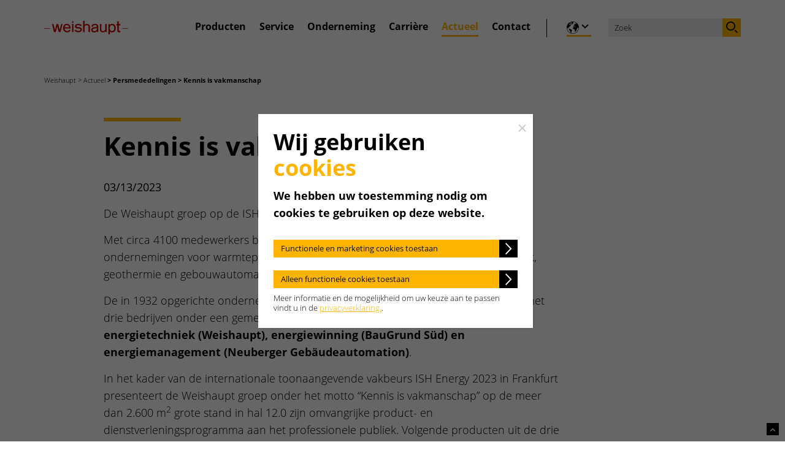

--- FILE ---
content_type: text/html; charset=utf-8
request_url: https://www.weishaupt.be/actueel/persmededelingen/persdetails?tx_news_pi1%5Baction%5D=detail&tx_news_pi1%5Bcontroller%5D=News&tx_news_pi1%5Bnews%5D=893&cHash=f65af2e98e74e5b42f93a32f466f454e
body_size: 5861
content:
<!DOCTYPE html>
<html lang="nl">
<head>

<meta charset="utf-8">
<!-- 
	This website is powered by TYPO3 - inspiring people to share!
	TYPO3 is a free open source Content Management Framework initially created by Kasper Skaarhoj and licensed under GNU/GPL.
	TYPO3 is copyright 1998-2026 of Kasper Skaarhoj. Extensions are copyright of their respective owners.
	Information and contribution at https://typo3.org/
-->


<link rel="icon" href="/typo3conf/ext/weishaupt_tpl/Resources/Public/Favicons/favicon.ico" type="image/vnd.microsoft.icon">

<meta name="generator" content="TYPO3 CMS">
<meta name="description" content="De Weishaupt groep op de ISH Energy 2023 Frankfurt">
<meta name="robots" content="index, follow">
<meta name="viewport" content="width=device-width, initial-scale=1, shrink-to-fit=no">
<meta property="og:title" content="Kennis is vakmanschap">
<meta property="og:type" content="article">
<meta property="og:url" content="https://www.weishaupt.be/actueel/persmededelingen/persdetails?tx_news_pi1%5Baction%5D=detail&amp;tx_news_pi1%5Bcontroller%5D=News&amp;tx_news_pi1%5Bnews%5D=893&amp;cHash=f65af2e98e74e5b42f93a32f466f454e">
<meta property="og:description" content="De Weishaupt groep op de ISH Energy 2023 Frankfurt">
<meta property="og:site_name" content="Weishaupt">
<meta property="og:locale" content="nl_BE.utf8">
<meta name="twitter:card" content="summary">
<meta name="lastupdated" content="0">
<meta name="country" content="be">


<link rel="stylesheet" href="/typo3temp/assets/compressed/merged-240785e1d81852b06f82be726bb09c66-c8fd88ddb357039fb52c9a773a2900ea.css?1765806354" media="all">



<script src="/typo3temp/assets/compressed/merged-3418191c280a3edd0a34db8a001f2227-1b0872aa124c447ea2c9bf7f58c04770.js?1739195149"></script>


<title>Persdetails &#124; Weishaupt</title><meta property="og:url" content="https://www.weishaupt.be/actueel/persmededelingen/persdetails" />
<link rel="apple-touch-icon" sizes="180x180" href="/typo3conf/ext/weishaupt_tpl/Resources/Public/Favicons/apple-touch-icon.png">
<link rel="icon" type="image/png" sizes="32x32" href="/typo3conf/ext/weishaupt_tpl/Resources/Public/Favicons/favicon-32x32.png">
<link rel="icon" type="image/png" sizes="16x16" href="/typo3conf/ext/weishaupt_tpl/Resources/Public/Favicons/favicon-16x16.png">
<link rel="manifest" href="/typo3conf/ext/weishaupt_tpl/Resources/Public/Favicons/site.webmanifest">
<link rel="mask-icon" href="/typo3conf/ext/weishaupt_tpl/Resources/Public/Favicons/safari-pinned-tab.svg" color="#ffb400">
<link rel="shortcut icon" href="/typo3conf/ext/weishaupt_tpl/Resources/Public/Favicons/favicon.ico">
<meta name="msapplication-TileColor" content="#ffb400">
<meta name="msapplication-config" content="/typo3conf/ext/weishaupt_tpl/Resources/Public/Favicons/browserconfig.xml">
<meta name="theme-color" content="#ffb400">

<link rel="canonical" href="https://www.weishaupt.be/actueel/persmededelingen/persdetails"/>

<link rel="alternate" hreflang="de" href="https://www.weishaupt.de/aktuelles/pressedetail"/>
<link rel="alternate" hreflang="de-be" href="https://www.weishaupt.be/de/aktuelles/pressemitteilungen/pressedetail"/>
<link rel="alternate" hreflang="de-lu" href="https://www.weishaupt.lu/aktuelles/pressemitteilungen/pressedetail"/>
<link rel="alternate" hreflang="fr-be" href="https://www.weishaupt.be/fr/actualites/communiques-de-presse/pressedetail"/>
<link rel="alternate" hreflang="fr-lu" href="https://www.weishaupt.lu/fr/actualites/communiques-de-presse/pressedetail"/>
<link rel="alternate" hreflang="it" href="https://www.weishaupt.it/novita/comunicati-stampa/dettaglio-stampa"/>
<link rel="alternate" hreflang="nl-be" href="https://www.weishaupt.be/actueel/persmededelingen/persdetails"/>
<link rel="alternate" hreflang="sl-si" href="https://www.weishaupt.si/aktualno/sporocila-za-javnost/podrobnosti-tiska"/>
<link rel="alternate" hreflang="hu" href="https://www.weishaupt.hu/aktualis/sajtokoezlemenyek/sajtoreszlet"/>
<link rel="alternate" hreflang="hr-hr" href="https://www.weishaupt.hr/aktualno/informacija-za-tisak/tiskovni-detalji"/>
<link rel="alternate" hreflang="sr-rs" href="https://www.weishaupt.rs/aktuelno/informacije-za-stampu/detalji-za-stampu"/>
<link rel="alternate" hreflang="bs-ba" href="https://www.weishaupt.ba/aktualno/informacije-za-medije/tiskovni-detalji"/>
<link rel="alternate" hreflang="bg-bg" href="https://www.weishaupt.bg/aktualno/sobshchenija-v-presata/podrobnosti-ot-presata"/>
<link rel="alternate" hreflang="es-br" href="https://www.weishaupt.com.br/es/noticias/comunicados-de-prensa/detalle-de-prensa"/>
<link rel="alternate" hreflang="pt-br" href="https://www.weishaupt.com.br/noticias/comunicados-a-imprensa/detalhe-da-imprensa"/>
<link rel="alternate" hreflang="x-default" href="https://www.weishaupt.de/aktuelles/pressedetail"/>
</head>
<body id="page_59" class="be- lang-  rpid6level3 no-subs">

Please select a page template in page properties.


	
			
					


        <div id="wrapper" class="">
            <header id="header" xmlns:f="http://www.w3.org/1999/html" data-pid="59">
    <div class="container">
        <div class="row">
            <div class="col-12 header-holder">
                <div class="header-frame">
                    <div class="logo">
                        <a href="/">
                            <img src="/typo3conf/ext/weishaupt_tpl/Resources/Public/theme/public/images/logo.svg"
                                 width="137" height="30"
                                 alt="Weishaupt">
                        </a>
                    </div>
                </div>
                <nav class="navbar navbar-expand-lg navbar-light">
                    <button class="navbar-toggler collapsed" type="button" data-toggle="collapse" data-target="#navbar"
                            aria-expanded="false" aria-label="Toggle navigation">
                        <span class="navbar-toggler-icon"><span></span></span>
                        <span class="text">Menu</span>
                    </button>

                    <div class="mobile-language-select"
     xmlns:v="http://typo3.org/ns/FluidTYPO3/Vhs/ViewHelpers"
     xmlns:f="http://typo3.org/ns/fluid/ViewHelpers">

    <img src="/typo3conf/ext/weishaupt_tpl/Resources/Public/Icons/world.svg" width="20" height="20" alt="">
    
        <ul class="language-select"><li class=""><a href="https://www.weishaupt.be" class="menu__link">NL</a></li><li class=""><a href="https://www.weishaupt.be/de" class="menu__link">DE</a></li><li class=""><a href="https://www.weishaupt.be/fr" class="menu__link">FR</a></li></ul>
    
</div>

                    <div class="collapse navbar-collapse" id="navbar">
                        <div class="navbar-holder container">
                            
	<div itemscope itemtype="https://schema.org/WebSite">
		<meta itemprop="url" content="https://www.weishaupt.be/"/>
		<form action="/zoeken"
			  method="get"
			  name="form_kesearch_pi1"
			  class="form-search"
			  id="form_kesearch_pi1"
			  itemprop="potentialAction"
			  itemscope=""
			  itemtype="http://schema.org/SearchAction"
			  role="search">
			<meta itemprop="target" content="https://www.weishaupt.be/zoeken?q={q}"/>
			<div class="input-group">
				<input type="text" id="ke_search_sword" class="form-control" name="q" value="" itemprop="query-input" placeholder="Zoek" />
				<button role="button" aria-label="Zoek" class="btn-search btn btn-primary" type="submit"  value=""><span class="sr-only"></span></button>
			</div>
		</form>
	</div>


                            
                            
		
		

		
			<ul class="navbar-nav" style="margin-left: .9375rem;"><li class="nav-item dropdown language d-none d-lg-block"><a class="nav-link dropdown-toggle" role="button" href="#" data-toggle="dropdown" aria-haspopup="true" aria-expanded="false"><img src="/_assets/c9528771e9498019defdaa17b2c3faa7/Icons/world.svg" width="20" height="20" alt="" /><i class="icon-cheveron-down"></i></a><div class="dropdown-menu"><ul class="language-select"><li class=""><a href="https://www.weishaupt.be" class="menu__link">NL</a></li><li class=""><a href="https://www.weishaupt.be/de" class="menu__link">DE</a></li><li class=""><a href="https://www.weishaupt.be/fr" class="menu__link">FR</a></li></ul></div></li></ul>
		

	
                            <ul class="navbar-nav"><li id="mainMenu_3" class="nav-item hassub dropdown first"><a href="#" class="nav-link dropdown-toggle" role="button" data-toggle="dropdown" aria-haspopup="true" aria-expanded="false">Producten</a><div class="dropdown-menu"><ul><li class=""><a href="/producten/productgamma" target="_self" id="node_64">Productgamma</a></li><li class=""><a href="/producten/gas-stookolieketels" target="_self" id="node_9">Gas- & stookolieketels</a></li><li class=""><a href="/producten/warmtepompen-zonnesystemen" target="_self" id="node_10">Warmtepompen & zonnesystemen</a></li><li class=""><a href="/producten/brander" target="_self" id="node_12">Branders</a></li><li class=""><a href="/producten/boiler-sanitair-water-systemen" target="_self" id="node_11">Boiler- & sanitair-water-systemen</a></li><li class=""><a href="/producten/renovatie" target="_self" id="node_65">Renovatie</a></li><li class=""><a href="/producten/nieuwbouw" target="_self" id="node_66">Nieuwbouw</a></li></ul></div></li><li id="mainMenu_4" class="nav-item hassub dropdown"><a href="#" class="nav-link dropdown-toggle" role="button" data-toggle="dropdown" aria-haspopup="true" aria-expanded="false">Service</a><div class="dropdown-menu"><ul><li class=""><a href="/service/serviceprestaties" target="_self" id="node_67">Serviceprestaties</a></li><li class=""><a href="/service/vakbegrippen" target="_self" id="node_56">Vakbegrippen</a></li><li class=""><a href="/service/informatiemateriaal" target="_self" id="node_16">Informatiemateriaal</a></li><li class=""><a href="/service/faq" target="_self" id="node_130">FAQ</a></li><li class=""><a href="/service/erp-label" target="_self" id="node_106">ErP-label</a></li></ul></div></li><li id="mainMenu_5" class="nav-item hassub dropdown"><a href="#" class="nav-link dropdown-toggle" role="button" data-toggle="dropdown" aria-haspopup="true" aria-expanded="false">Onderneming</a><div class="dropdown-menu"><ul><li class=""><a href="/onderneming/de-onderneming" target="_self" id="node_68">De onderneming</a></li><li class=""><a href="/onderneming/de-onderneming#c13656" target="_self" id="node_132">Wereldwijd</a></li><li class=""><a href="/onderneming/historiek" target="_self" id="node_27">Historiek</a></li></ul></div></li><li id="mainMenu_1844" class="nav-item hassub dropdown"><a href="#" class="nav-link dropdown-toggle" role="button" data-toggle="dropdown" aria-haspopup="true" aria-expanded="false">Carrière</a><div class="dropdown-menu"><ul><li class=""><a href="/carriere/welkom-bij-weishaupt" target="_self" id="node_5179">Welkom bij Weishaupt</a></li><li class=""><a href="/carriere/vacatures" target="_self" id="node_1843">Vacatures</a></li><li class=""><a href="/carriere/spontane-sollicitatie" target="_self" id="node_5178">Spontane sollicitatie</a></li><li class=""><a href="/carriere/contactpersoon-sollicitatie" target="_self" id="node_5180">Contactpersoon sollicitatie</a></li></ul></div></li><li id="mainMenu_6" class="nav-item hassub dropdown active"><a href="#" class="nav-link active dropdown-toggle" role="button" data-toggle="dropdown" aria-haspopup="true" aria-expanded="false">Actueel</a><div class="dropdown-menu"><ul><li class=""><a href="/actueel/actueel" target="_self" id="node_69">Actueel</a></li><li class=""><a href="/actueel/actueel#c13734" target="_self" id="node_177">Beurskalender</a></li><li class=""><a href="/actueel/persmededelingen" target="_self" class="active" id="node_29" title="Of het nu gaat om technisch gedetailleerde onderwerpen voor de vakpers of om informatie over de verwarmingssector in de algemene pers – hier vindt u alles wat door, met en over Weishaupt in de kranten en tijdschriften wordt geschreven.">Persmededelingen</a></li><li class=""><a href="/actueel/afbeeldingendatabase" target="_self" id="node_30">Afbeeldingendatabase</a></li><li class=""><a href="/actueel/referenties" target="_self" id="node_6429">Referenties</a></li></ul></div></li><li id="mainMenu_7" class="nav-item hassub dropdown"><a href="#" class="nav-link dropdown-toggle" role="button" data-toggle="dropdown" aria-haspopup="true" aria-expanded="false">Contact</a><div class="dropdown-menu"><ul><li class=""><a href="/contact/contact" target="_self" id="node_70">Contact</a></li><li class=""><a href="/contact/contact#c13795" target="_self" id="node_128">Contactformulier</a></li><li class=""><a href="/contact/partnerzoeker" target="_self" id="node_32">Installateurs</a></li><li class=""><a href="/contact/weishaupt-agentschappen" target="_self" id="node_124">Weishaupt agentschappen</a></li><li class=""><a href="/contact/contact#c13796" target="_self" id="node_131">Wereldwijd</a></li></ul></div></li></ul>
                        </div>
                    </div>
                </nav>
            </div>
        </div>
    </div>
</header>

            

    <div class="row">
        <div class="col-12">
            <nav aria-label="breadcrumb" class="container d-none d-lg-block">
                <ol class="breadcrumb"><li class="breadcrumb-item"><a href="/" target="_top">Weishaupt</a></li><li class="breadcrumb-item first"><a href="/actueel/actueel" target="_self">Actueel</a></li><li class="breadcrumb-item last active"><a href="/actueel/persmededelingen" target="_self">Persmededelingen</a></li><li class="breadcrumb-item active">Kennis is vakmanschap</li></ol>
            </nav>
        </div>
    </div>


            <main id="main" class="pt-0">
                <!--TYPO3SEARCH_begin-->
<div id="c92" class="frame frame-default frame-type-news_newsdetail frame-layout-0 pt-5"><div class="container"><a id="c13750"></a><div class="row"><div class="col-12 col-md-8 col-lg-8 col-xxxl-8 offset-lg-1"><div class="header"><h2 itemprop="headline">Kennis is vakmanschap</h2></div><div class="footer"><p><!-- date --><span class="news-list-date"><time itemprop="datePublished" datetime="2023-03-13">
											03/13/2023
										</time></span></p></div><!-- teaser --><div class="teaser-text" itemprop="description"><p>De Weishaupt groep op de ISH Energy 2023 Frankfurt</p></div><!-- main text --><div class="news-text-wrap" itemprop="articleBody"><p>Met circa 4100 medewerkers behoort de <strong>Weishaupt groep </strong>tot de toonaangevende ondernemingen voor warmtepompen, zonne-energie, branders, condensatietechniek, geothermie en gebouwautomatisering.</p><p>De in 1932 opgerichte onderneming is vandaag een holding: de Weishaupt groep is met drie bedrijven onder een gemeenschappelijk dak verenigd en is actief in de velden <strong>energietechniek (Weishaupt), energiewinning (BauGrund Süd) en energiemanagement (Neuberger Gebäudeautomation)</strong>.</p><p>In het kader van de internationale toonaangevende vakbeurs ISH Energy 2023 in Frankfurt presenteert de Weishaupt groep onder het motto “Kennis is vakmanschap” op de meer dan 2.600 m<sup>2</sup> grote stand in hal 12.0 zijn omvangrijke product- en dienstverleningsprogramma aan het professionele publiek. Volgende producten uit de drie Weishaupt bedrijfsgebieden worden in detail tentoongesteld:<br> &nbsp;</p><p><strong>Energietechniek:</strong></p><p></p><ul><li><span><span><span><span><span><span><span><span>Hoogefficiënte en compacte monoblok-warmtepompen voor de energiebronnen lucht, aarde, water (tot 180 kW)</span></span></span></span></span></span></span></span></li><li><span><span><span><span><span><span><span><span>Biblock</span></span><sup><span><span>®</span></span></sup><span><span>- en Split-warmtepompen (tot 20 kW, in cascade tot 100 kW)</span></span></span></span></span></span></span></span></li><li><span><span><span><span><span><span><span><span>Hybride systemen warmtepomp/condensatieketel</span></span></span></span></span></span></span></span></li><li><span><span><span><span><span><span><span><span>Zonnesystemen, zonnecomponenten, boilers, multifunctionele boilers en energieopslagvaten evenals sanitair-water-stations-, laad-, circulatie- en woningstations</span></span></span></span></span></span></span></span></li><li><span><span><span><span><span><span><span><span>Wandhangende gascondensatieketels van 2 tot 800 kW (in cascade) met bijbehorende componenten</span></span></span></span></span></span></span></span></li><li><span><span><span><span><span><span><span><span>Vloerstaande gascondensatieketels van 2 tot 2.480 kW (in cascade) met bijbehorende componenten</span></span></span></span></span></span></span></span></li><li><span><span><span><span><span><span><span><span>Vloerstaande stookoliecondensatieketels (tot 45 kW) met bijbehorende componenten</span></span></span></span></span></span></span></span></li><li><span><span><span><span><span><span><span><span>Regel- en afstandbedieningssystemen</span></span></span></span></span></span></span></span></li><li><span><span><span><span><span><span><span><span>Gas-, stookolie- en combibranders (tot 32.000 kW) met digitaal verbrandingsmanagement, ook inzetbaar voor simultane werking en biogene brandstoffen</span></span></span></span></span></span></span></span></li><li><span><span><span><span><span><span><span><span>Een breed aanbod aan diensten voor verwarmingsspecialisten en ingenieursbureaus: consulting, planning/projectplanning, bestelling, levering, installatie/inbedrijfstelling en klantendienst</span></span></span></span></span></span></span></span></li></ul><p><strong>Energiewinning:</strong></p><p></p><ul><li><span><span><span><span><span><span><span><span>Aardsonden</span></span></span></span></span></span></span></span></li><li><span><span><span><span><span><span><span><span>Geothermische bronnen</span></span></span></span></span></span></span></span></li><li><span><span><span><span><span><span><span><span>Geothermische netwerken</span></span></span></span></span></span></span></span></li><li><span><span><span><span><span><span><span><span>Terreinonderzoek</span></span></span></span></span></span></span></span></li></ul><p><strong>Energiemanagement:</strong></p><p></p><ul><li><span><span><span><span><span><span><span><span>Gebouwbeheersysteem en gebouwautomatisatie</span></span></span></span></span></span></span></span></li></ul></div></div></div><!-- related things --><div class="news-related-wrap"></div></div></div>

<!--TYPO3SEARCH_end-->
            </main>
            
    
    <footer id="footer">
        <div class="footer-content">
            <div class="container">
                <div class="row justify-content-center">
                    <div class="col-12 col-xl-12">
                        <div class="fnav-holder" id="nav-accordion">
                            <nav class="nav-footer"><h3><a href="#">Producten</a></h3><ul><li><a href="/producten/productgamma" target="_self" class="nosub">Productgamma</a></li><li><a href="/producten/gas-stookolieketels" target="_self" class="nosub">Gas- & stookolieketels</a></li><li><a href="/producten/warmtepompen-zonnesystemen" target="_self" class="nosub">Warmtepompen & zonnesystemen</a></li><li><a href="/producten/brander" target="_self" class="nosub">Branders</a></li><li><a href="/producten/boiler-sanitair-water-systemen" target="_self" class="nosub">Boiler- & sanitair-water-systemen</a></li><li><a href="/producten/renovatie" target="_self" class="nosub">Renovatie</a></li><li><a href="/producten/nieuwbouw" target="_self" class="nosub">Nieuwbouw</a></li></ul></nav>
                            <nav class="nav-footer"><h3><a href="#">Service</a></h3><ul><li><a href="/service/serviceprestaties" target="_self" class="nosub">Serviceprestaties</a></li><li><a href="/service/vakbegrippen" target="_self" class="nosub">Vakbegrippen</a></li><li><a href="/service/informatiemateriaal" target="_self" class="nosub">Informatiemateriaal</a></li><li><a href="/service/faq" target="_self" class="nosub">FAQ</a></li><li><a href="/service/erp-label" target="_self" class="nosub">ErP-label</a></li></ul></nav>
                            <nav class="nav-footer"><h3><a href="#">Onderneming</a></h3><ul><li><a href="/onderneming/de-onderneming" target="_self" class="nosub">De onderneming</a></li><li><a href="/onderneming/de-onderneming#c13656" target="_self" class="nosub">Wereldwijd</a></li><li><a href="/onderneming/historiek" target="_self" class="nosub">Historiek</a></li></ul></nav>
                            <nav class="nav-footer"><h3><a href="#">Carrière</a></h3><ul><li><a href="/carriere/welkom-bij-weishaupt" target="_self" class="nosub">Welkom bij Weishaupt</a></li><li><a href="/carriere/vacatures" target="_self" class="nosub">Vacatures</a></li><li><a href="/carriere/spontane-sollicitatie" target="_self" class="nosub">Spontane sollicitatie</a></li><li><a href="/carriere/contactpersoon-sollicitatie" target="_self" class="nosub">Contactpersoon sollicitatie</a></li></ul></nav>
                            <nav class="nav-footer"><h3><a href="/actueel/actueel" target="_self" class="nosub">Actueel</a></h3><ul><li><a href="/actueel/actueel" target="_self" class="nosub">Actueel</a></li><li><a href="/actueel/actueel#c13734" target="_self" class="nosub">Beurskalender</a></li><li class="item-act"><a href="/actueel/persmededelingen" target="_self" class="nosub">Persmededelingen</a></li><li><a href="/actueel/afbeeldingendatabase" target="_self" class="nosub">Afbeeldingendatabase</a></li><li><a href="/actueel/referenties" target="_self" class="nosub">Referenties</a></li></ul></nav>
                            <nav class="nav-footer"><h3><a href="#">Contact</a></h3><ul><li><a href="/contact/contact" target="_self" class="nosub">Contact</a></li><li><a href="/contact/contact#c13795" target="_self" class="nosub">Contactformulier</a></li><li><a href="/contact/partnerzoeker" target="_self" class="nosub">Installateurs</a></li><li><a href="/contact/weishaupt-agentschappen" target="_self" class="nosub">Weishaupt agentschappen</a></li><li><a href="/contact/contact#c13796" target="_self" class="nosub">Wereldwijd</a></li><li><a href="https://www.weishaupt.biz" target="_blank" class="nosub" rel="noreferrer">Partnerportaal</a></li></ul></nav>
                        </div>
                    </div>
                </div>
            </div>
        </div>
        <nav class="nav-info">
            <div class="container">
                <div class="row justify-content-center">
                    <div class="col-12 col-xl-10">
                        <ul>
                            
                                <li>
                                    <a href="/impressum">
                                        Impressum
                                    </a>
                                </li>
                            
                            
                                <li>
                                    <a href="/privacy">
                                        Privacy
                                    </a>
                                </li>
                            
                                
                            
                                
                                    <li>
                                        <a href="https://compliance.weishaupt.de/?lang=nl" rel="noreferrer">
                                            Digitaal klokkenluidersysteem
                                        </a>
                                    </li>
                                
                            

                            
                                
                            

                        </ul>
                    </div>
                </div>
            </div>
        </nav>
    </footer>



        </div>
        <section class="widget widget-cookies" style="display: none;"
		 xmlns:v="http://typo3.org/ns/FluidTYPO3/Vhs/ViewHelpers"
		 xmlns:f="http://typo3.org/ns/ViewHelpers">

	<div class="widget-cookies-inner">

		<a href="#" class="cookie-close"><span class="sr-only">Close</span></a>
		<h3>Wij gebruiken <span class="text-primary">cookies</span></h3>

        


                

                        <p><strong>We hebben uw toestemming nodig om cookies te gebruiken op deze website.</strong></p>
                        <div class="btn-block btn-block-ck">
                            <a href="#" style="width: 100%;" class="btn btn-primary icon-arrow-right agree-btn-trck">Functionele en marketing cookies toestaan</a>
                        </div>

                        <div class="btn-block btn-block-ck">
                            <a href="#" style="width: 100%;" class="btn btn-primary icon-arrow-right agree-btn">Alleen functionele cookies toestaan</a>
                        </div>

                        <span class="note">Meer informatie en de mogelijkheid om uw keuze aan te passen vindt u in de  <a href="/privacy">
											privacyverklaring.</a>. </span>

                    

            

	</div>
</section>
        <a href="#wrapper" class="btn-up"><span class="sr-only">Up</span></a>
<script src="/typo3temp/assets/compressed/merged-020d32211748d7f4276e13720932c625-e59ae5d35b1e627bd4aa970baa477994.js?1739195149"></script>
<script src="/typo3temp/assets/compressed/merged-f3d2023fc8112b20dcaffa61d8e4c2ae-43554d60f0b3f88b8bb9a493cc86edc3.js?1765806359"></script>


</body>
</html>

--- FILE ---
content_type: image/svg+xml
request_url: https://www.weishaupt.be/typo3conf/ext/weishaupt_tpl/Resources/Public/Icons/world.svg
body_size: 8256
content:
<?xml version="1.0" encoding="UTF-8" standalone="no"?>
<svg
   version="1.1"
   id="svg885"
   width="682.66669"
   height="682.66669"
   viewBox="0 0 682.66669 682.66669"
   xmlns="http://www.w3.org/2000/svg"
   xmlns:svg="http://www.w3.org/2000/svg"
   xmlns:rdf="http://www.w3.org/1999/02/22-rdf-syntax-ns#"
   xmlns:cc="http://creativecommons.org/ns#"
   xmlns:dc="http://purl.org/dc/elements/1.1/">
  <metadata
     id="metadata891">
    <rdf:RDF>
      <cc:Work
         rdf:about="">
        <dc:format>image/svg+xml</dc:format>
        <dc:type
           rdf:resource="http://purl.org/dc/dcmitype/StillImage" />
      </cc:Work>
    </rdf:RDF>
  </metadata>
  <defs
     id="defs889" />
  <g
     id="g893">
    <g
       id="g897"
       transform="translate(-3.4871989,2.2167713)">
      <path
         style="fill:#000000;stroke-width:1.33333"
         d="M 329.3186,681.50129 C 242.69957,677.62112 162.56413,642.43993 101.98526,581.69709 46.704969,526.26717 12.862714,455.88987 3.897685,377.71724 c -1.9655308,-17.13889 -1.9655308,-56.19444 0,-73.33334 7.517693,-65.55225 33.019263,-126.64451 74.302044,-178 C 120.30498,74.005252 183.46484,32.191512 248.25819,13.80005 281.22701,4.4419157 307.84198,0.76722155 342.65194,0.76722155 c 56.09227,0 104.91091,11.70447145 154.97988,37.15706845 92.81854,47.184359 160.14389,136.83157 179.58462,239.12628 4.2244,22.22831 5.71884,38.95268 5.71884,64 0,25.07435 -1.49829,41.81752 -5.72715,64.00001 -21.87552,114.74799 -102.94635,211.72935 -212.24298,253.8967 -41.85177,16.14669 -92.11536,24.50404 -135.64655,22.55401 z m 47.33334,-21.80393 C 521.1547,643.6654 637.92089,531.98797 659.27345,389.39268 c 3.67658,-24.55265 2.65438,-28.32093 -11.02094,-40.62797 -11.94124,-10.74646 -22.13746,-14.33607 -48.17806,-16.96123 -7.34069,-0.74001 -13.23054,-2.32628 -19.45792,-5.24041 -10.45316,-4.89163 -9.96459,-4.79599 -9.96459,-1.9506 0,5.05626 11.24924,13.23214 26.48247,19.24729 8.63827,3.411 14.83747,6.60865 14.8424,7.65597 0.0169,3.5819 -4.30928,10.76731 -9.69054,16.09531 -5.78784,5.73056 -23.23389,15.40873 -37.28854,20.68577 -8.92947,3.35271 -10.75171,5.95526 -7.04081,10.05576 2.13174,2.35555 2.5475,2.33064 12.45021,-0.74586 13.07834,-4.06308 13.57815,-4.03722 13.57815,0.70298 0,2.70943 -3.08619,8.38981 -9.96067,18.33334 -19.52676,28.24437 -25.02392,36.77973 -28.30841,43.954 -3.01775,6.59163 -3.2405,8.26469 -2.38582,17.91985 l 0.9427,10.64943 -9.53007,14.4132 c -5.24152,7.92726 -9.84173,16.15122 -10.22267,18.27547 -0.88146,4.91535 -10.67165,21.59584 -18.46669,31.46351 -4.76291,6.0293 -8.03923,8.57982 -15.84309,12.33333 -10.16153,4.88749 -16.90777,5.96227 -19.24139,3.06543 -0.73846,-0.91667 -1.7639,-3.76667 -2.27876,-6.33334 -0.51487,-2.56666 -4.75179,-15.76666 -9.41538,-29.33333 l -8.47924,-24.66667 1.90184,-10.66667 c 3.00884,-16.87536 2.65527,-19.51954 -4.88206,-36.51017 -6.71016,-15.12601 -6.81123,-15.54665 -5.47404,-22.78351 1.52026,-8.22761 -0.23136,-12.02402 -5.56291,-12.05685 -1.53633,-0.009 -6.54593,-1.19363 -11.13243,-2.63148 -6.34741,-1.98991 -9.18192,-2.29383 -11.86808,-1.27256 -1.94096,0.73795 -9.7977,1.97264 -17.45945,2.74375 l -13.93044,1.40201 -12.20147,-11.77893 c -17.3886,-16.78641 -17.63567,-17.27525 -18.73536,-37.06791 l -0.919,-16.54022 4.61384,-9.16185 c 4.228,-8.39568 13.63188,-19.00895 16.84288,-19.00895 0.73123,0 1.32949,-1.71798 1.32949,-3.81776 0,-2.48826 2.32159,-6.96274 6.66667,-12.8489 3.66667,-4.96714 6.66667,-9.79872 6.66667,-10.73687 0,-0.93815 -2.40152,-3.60776 -5.33672,-5.93248 -6.89786,-5.4632 -7.68154,-8.91826 -4.05151,-17.86207 4.03709,-9.94677 7.01027,-12.80192 13.33112,-12.80192 10.63886,0 11.31059,-1.60559 5.49318,-13.12981 l -3.89726,-7.72043 9.94375,-4.92031 c 10.28887,-5.09106 12.59064,-7.59478 9.92975,-10.80097 -1.23267,-1.48527 -0.99262,-2.04865 1.16462,-2.73333 1.49454,-0.47435 6.08348,-3.6045 10.19767,-6.95588 7.38915,-6.01918 7.68563,-6.123 24.32392,-8.51896 18.24132,-2.62682 20.23481,-3.71294 20.23481,-11.02467 0,-5.25299 6.03602,-15.3552 10.0972,-16.89927 6.29831,-2.39461 3.74675,-6.39648 -5.82408,-9.13449 -7.84385,-2.24396 -8.87162,-5.41083 -5.53857,-17.06591 3.1094,-10.87299 3.19287,-12.42931 0.66664,-12.42931 -3.2744,0 -8.34701,8.19007 -11.46151,18.50535 l -2.97057,9.83868 2.82287,5.81032 2.82286,5.81032 -4.30741,8.351 c -2.36909,4.59305 -4.35117,8.49475 -4.40465,8.67044 -0.0535,0.17569 -1.86128,0.67227 -4.01738,1.10348 -3.60156,0.72031 -4.15813,0.29417 -6.84856,-5.24352 -3.02705,-6.2306 -7.5194,-9.968 -9.03461,-7.51633 -1.44544,2.33876 -5.85308,1.44029 -7.43503,-1.51559 -2.70764,-5.05927 -3.91944,-11.02411 -3.11298,-15.32292 0.61408,-3.27329 1.95357,-4.72105 6.0966,-6.58929 2.92028,-1.31687 6.39073,-3.76874 7.7121,-5.4486 2.15823,-2.74374 7.92816,-19.37035 9.9753,-28.74475 1.24557,-5.70385 14.53896,-17.8347 21.45116,-19.57522 9.56086,-2.40745 13.1526,-1.90386 16.24405,2.27756 1.65092,2.23298 5.11567,4.44561 8.58408,5.48188 7.41786,2.21628 14.83672,5.98755 17.06828,8.67641 2.56038,3.08506 7.92754,2.51228 14.99587,-1.60036 13.58983,-7.90711 27.75168,-16.98445 27.75168,-17.78803 0,-1.07589 -5.5682,-2.19075 -16.57279,-3.3182 l -8.65069,-0.88629 -0.80281,-5.48817 c -0.44155,-3.01849 -1.21627,-10.588169 -1.7216,-16.821503 l -0.91878,-11.333333 -7.33333,-4.998718 C 488.71829,53.283207 440.9641,34.144426 406.65194,27.302298 381.45355,22.277533 380.49736,22.204782 377.02208,25.04797 l -3.03681,2.484472 7.76908,3.454207 7.76908,3.454207 -6.83561,8.304853 c -8.85328,10.756194 -10.28776,14.175239 -14.36819,34.246325 -3.25799,16.025594 -3.66243,17.031945 -9.66901,24.058526 l -6.26882,7.33334 2.46139,4 c 3.69059,5.9976 3.05947,8.91338 -3.38519,15.63939 -7.5493,7.8789 -11.12788,10.15928 -19.34412,12.32668 -9.21721,2.43146 -28.48706,13.15708 -32.75854,18.23344 -1.93459,2.29912 -6.23679,8.89478 -9.56045,14.65702 -3.32365,5.76224 -6.54142,10.4768 -7.1506,10.4768 -8.7946,0 -14.38702,-20.25832 -10.72744,-38.85966 1.2745,-6.47812 2.8014,-9.65456 6.85411,-14.25868 5.84256,-6.63749 6.03452,-7.20775 3.21431,-9.54832 -2.90922,-2.41444 -2.4897,-5.77065 2,-16.00001 6.00519,-13.682253 5.54568,-17.294902 -3.32856,-26.169132 -9.6631,-9.663096 -10.1109,-11.920287 -4.61762,-23.275466 4.36794,-9.028966 4.5027,-9.155367 11.40876,-10.700878 8.72378,-1.952292 8.76663,-1.983667 12.12053,-8.873434 3.26641,-6.71003 2.00162,-8.166105 -3.94076,-4.536785 -2.36996,1.447457 -6.92013,3.402909 -10.11147,4.345449 -7.36388,2.174871 -16.52228,10.393327 -24.18696,21.704604 -5.56592,8.214024 -6.33683,8.838979 -10.90323,8.838979 -3.7308,0 -5.58475,-0.852947 -7.70061,-3.542838 -3.09071,-3.9292 -2.67823,-7.395688 1.41317,-11.876431 1.38237,-1.51393 2.51341,-4.063931 2.51341,-5.666667 0,-2.546449 -0.72602,-2.914065 -5.75512,-2.914065 -6.93156,0 -21.14762,2.468048 -22.6733,3.936309 -0.60231,0.579632 0.45958,2.276793 2.35976,3.771466 l 3.45485,2.717589 -2.78889,7.453985 c -1.5339,4.099692 -3.2719,7.453985 -3.86223,7.453985 -0.59035,0 -2.3492,-2.965807 -3.90859,-6.590683 -1.55937,-3.624875 -3.37285,-6.922948 -4.02994,-7.329052 -1.93706,-1.197171 -21.7541,6.375162 -23.33118,8.915127 -1.05516,1.699401 -1.01381,3.020619 0.153,4.88898 1.37361,2.1995 0.56232,4.219802 -5.75771,14.337942 -10.27766,16.454187 -13.71736,20.413846 -21.26758,24.482466 -3.62619,1.95406 -6.77655,4.4903 -7.00082,5.6361 -0.56326,2.87784 4.90132,7.65912 8.75371,7.65912 4.92365,0 22.46367,-16.53202 24.79297,-23.368172 2.6087,-7.656062 15.30833,-23.327013 18.79791,-23.196025 1.50142,0.05636 5.12983,0.833607 8.06316,1.727221 l 5.33334,1.624752 -4,2.491187 c -2.2,1.370154 -5.2,3.213211 -6.66667,4.095684 -1.46667,0.882474 -5.14355,6.33419 -8.17084,12.114926 -4.28695,8.186097 -5.67644,12.500737 -6.28316,19.510427 -0.98039,11.3267 0.62013,11.68668 8.89225,2 l 5.97778,-7 -0.70482,-8.7623 -0.70481,-8.762296 7.83013,-6.311075 c 7.15191,-5.764426 8.30626,-6.251199 13.327,-5.619815 7.34378,0.923517 12.1361,3.241232 12.92288,6.249917 0.35516,1.358153 0.0808,4.983873 -0.60974,8.057157 -1.19642,5.324869 -1.03327,5.815362 3.46725,10.424322 3.8482,3.9409 4.72275,5.84523 4.72275,10.28372 0,3.21534 -0.81946,6.12727 -2,7.10704 -2.55384,2.1195 -2.51926,4.66769 0.17049,12.56168 l 2.17049,6.37005 -3.49605,3.49606 c -3.19879,3.1988 -3.85768,3.35954 -7.74923,1.89065 -2.33925,-0.88297 -4.39364,-1.46495 -4.5653,-1.29329 -0.17166,0.17166 0.33996,3.16162 1.13692,6.64436 1.74994,7.64729 -0.0272,11.9943 -5.89782,14.42596 -4.24977,1.76032 -3.79894,2.09629 -11.19944,-8.34619 -4.20113,-5.92804 -3.6787,-10.23176 2.2326,-18.39209 7.36718,-10.17008 8.48783,-13.70023 6.54831,-20.62754 -1.92153,-6.86303 -1.82661,-6.76066 -7.35097,-7.92784 -3.82216,-0.80755 -4.18694,-0.47365 -8.20439,7.50987 -2.31241,4.59524 -5.21063,11.50499 -6.44049,15.35499 l -2.2361,7 h -5.89285 c -3.24107,0 -5.89284,0.22456 -5.89284,0.49902 0,0.27447 0.91162,3.08286 2.02582,6.24084 2.43002,6.8874 1.62011,7.99371 -6.52406,8.91167 l -6.0635,0.68344 3.50447,-8.83277 c 1.92745,-4.85803 3.18263,-9.15462 2.78928,-9.54796 -0.39335,-0.39335 -5.1008,2.30602 -10.46101,5.99862 -5.3602,3.69259 -10.79296,6.7138 -12.07279,6.7138 -3.94848,0 -10.03135,6.26727 -13.17463,13.57403 -5.2285,12.15399 -3.48382,22.66252 5.95611,35.87468 2.40315,3.36345 5.62663,8.95764 7.16329,12.43152 2.99914,6.78004 4.8154,7.04651 6.16444,0.90443 0.53356,-2.42933 3.77154,-6.39607 8.76924,-10.74295 8.1996,-7.13179 9.05166,-8.93783 6.2974,-13.34809 -1.38641,-2.22 -1.11081,-3.15034 1.87083,-6.31524 1.95664,-2.07692 4.50151,-7.34492 5.77797,-11.96074 1.25469,-4.53696 3.06567,-8.55005 4.02445,-8.91796 1.87396,-0.7191 12.01324,5.4806 15.792,9.6561 2.1876,2.41726 2.16601,2.77046 -0.42966,7.02804 -6.21156,10.18857 -0.91016,12.43109 8.62014,3.64637 3.28361,-3.02673 5.97021,-5.26099 5.97021,-4.96503 0,4.94302 3.28681,24.03804 4.73372,27.50099 1.20307,2.87934 1.93983,9.22176 1.95115,16.79668 0.0232,15.51587 0.72505,18.17051 4.80397,18.17051 2.35983,0 3.21849,0.77223 3.3358,3 0.37829,7.18367 -0.50584,8.26821 -7.86585,9.64896 -3.48912,0.65456 -5.56814,0.15377 -8.93279,-2.15172 l -4.38528,-3.00485 2.43575,-4.74619 c 1.33966,-2.61041 2.84861,-6.44824 3.35321,-8.52852 l 0.91745,-3.78231 -5.45377,2.78231 c -3.88364,1.98128 -7.96424,2.78232 -14.17357,2.78232 -4.79588,0 -8.71979,0.46879 -8.71979,1.04173 0,0.57296 3.62104,4.62296 8.04675,9 5.03849,4.9831 7.90466,8.87308 7.66666,10.40531 -0.49618,3.19456 -16.82802,10.21963 -23.75856,10.21963 -8.00909,0 -11.70199,1.97758 -12.97328,6.94732 -0.858,3.35413 -2.61301,5.19898 -7.45971,7.84156 -8.14258,4.43962 -9.11086,5.5076 -14.25465,15.72248 -2.7834,5.52749 -7.67101,11.83787 -13.94165,18 -5.31062,5.21876 -10.06101,10.80452 -10.55641,12.41281 -0.56045,1.81948 0.0701,4.84171 1.66901,8 3.48268,6.8791 4.761,13.25602 2.88921,14.41284 -2.48057,1.53308 -6.52115,-3.32658 -8.8142,-10.60096 -1.75607,-5.57089 -3.14897,-7.42633 -7.42068,-9.88481 -6.29969,-3.62564 -12.52333,-2.89256 -14.62624,1.72281 -1.26291,2.7718 -1.86823,2.90927 -8.24793,1.87311 -13.602489,-2.20924 -19.193103,1.89645 -22.855011,16.78451 -2.211147,8.98976 -2.120632,11.86177 0.704485,22.35345 1.624226,6.03192 6.521598,9.08155 14.583957,9.08155 5.008136,0 5.744484,-0.4775 9.066212,-5.87907 2.535192,-4.12255 4.774497,-6.11713 7.494997,-6.67592 2.13379,-0.43828 4.11376,-0.56273 4.39993,-0.27656 0.28616,0.28616 -0.73998,4.26137 -2.28032,8.83381 -3.93681,11.68623 -3.55545,12.5325 6.00761,13.33107 l 7.98341,0.66667 1.45227,10.54349 c 1.0915,7.92434 2.1419,11.10195 4.22842,12.79151 2.82927,2.291 2.78328,2.29283 19.81829,-0.78652 1.55243,-0.28063 5.80864,-2.56427 9.45825,-5.07477 l 6.63568,-4.56454 8.54175,2.36286 c 4.69796,1.29957 13.11687,2.78918 18.70867,3.31025 9.36395,0.87256 10.52232,1.32128 14.66667,5.68143 7.6215,8.01833 14.49604,12.40296 19.44628,12.40296 3.6574,0 5.99133,1.36881 11.9355,7 5.6033,5.30822 13.38972,10.06129 32.21779,19.66666 28.52514,14.55246 30.83942,16.73247 27.63655,26.0332 -1.00385,2.91508 -3.06001,15.31883 -4.56924,27.5639 l -2.74404,22.26377 -8.63212,8.63211 c -9.20479,9.20479 -10.33358,11.6852 -13.34571,29.32589 -1.32564,7.76371 -2.10039,9.4339 -5.10676,11.0091 -3.26895,1.71277 -3.48712,2.34781 -2.81068,8.18114 0.67539,5.82424 -2.3694,26.70451 -4.36491,29.93331 -0.46641,0.75466 -1.3228,3.47724 -1.90309,6.05019 -0.92883,4.11829 -0.60203,5.09663 2.73115,8.17607 2.64409,2.44281 4.05661,5.34192 4.6826,9.61074 0.49301,3.362 1.29314,6.75272 1.77806,7.53492 1.07535,1.73454 22.74992,6.47082 40.8817,8.93338 15.99775,2.17272 57.97333,2.58445 74.66667,0.7324 z M 550.13862,529.76415 c -2.42897,-3.70708 -2.77137,-6.8409 -0.87544,-8.01265 0.70286,-0.43439 2.61436,-4.45513 4.2478,-8.93499 1.75574,-4.81526 3.89902,-8.38816 5.2426,-8.73952 1.25,-0.32688 4.8425,-4.14155 7.98334,-8.47704 3.14082,-4.33548 5.99017,-7.88271 6.33186,-7.88271 3.2191,0 -8.99721,37.30978 -14.07945,43.00001 -2.92095,3.27038 -6.32345,2.90398 -8.85071,-0.9531 z m 23.17999,-44.04691 c 0,-0.36666 0.3,-0.66666 0.66667,-0.66666 0.36666,0 0.66666,0.3 0.66666,0.66666 0,0.36667 -0.3,0.66667 -0.66666,0.66667 -0.36667,0 -0.66667,-0.3 -0.66667,-0.66667 z M 154.98526,382.88577 c -5.78212,-2.51206 4.21032,-8.13956 11.57915,-6.52109 5.15897,1.13311 7.81852,4.19145 4.49105,5.16448 -4.27504,1.25012 -14.35642,2.10117 -16.0702,1.35661 z m -17.60994,-11.78781 c -5.80222,-4.84761 -12.36572,-6.87985 -17.60747,-5.45175 -3.04216,0.82884 -3.03701,0.80139 0.21741,-1.15944 5.23625,-3.15489 10.74787,-2.47477 20.74311,2.5597 5.09129,2.5644 10.00689,4.6644 10.92356,4.66666 0.91667,0.003 1.66667,0.90411 1.66667,2.00411 0,1.43637 -1.46747,2 -5.20719,2 -3.98807,0 -6.50161,-1.08147 -10.73609,-4.61928 z M 390.03183,233.6194 c 0.53019,-4.34619 2.13742,-10.22788 3.57164,-13.07042 l 2.60767,-5.16825 -4.11293,-3.75659 c -4.7577,-4.34548 -5.28395,-8.83201 -1.57346,-13.41428 2.50268,-3.09068 2.57998,-3.09948 5.33334,-0.60772 1.68702,1.52672 2.79553,4.16325 2.79809,6.65508 0.003,2.5838 1.99509,7.11771 5.32909,12.12668 5.26438,7.90916 7.01484,15.33334 3.61526,15.33334 -1.94531,0 -9.0861,3.52925 -14.74062,7.28537 l -3.79204,2.51893 z m -152.4708,404.03866 c -2.33334,-3.31033 -4.24243,-7.40277 -4.24243,-9.09432 0,-1.69154 -2.04725,-5.724 -4.54947,-8.96101 -2.5022,-3.23701 -5.22864,-8.4478 -6.05876,-11.57953 -0.83012,-3.13172 -2.98286,-7.86546 -4.78386,-10.51941 -2.33306,-3.43794 -3.27458,-6.63466 -3.27458,-11.11817 0,-4.31319 -1.41618,-9.39289 -4.50173,-16.14727 -2.47595,-5.41994 -6.44177,-16.45444 -8.81296,-24.5211 -6.81839,-23.19592 -7.79945,-24.59298 -25.61358,-36.47392 -10.09009,-6.72948 -19.7384,-15.43539 -19.7384,-17.81043 0,-0.66474 -2.93764,-4.3227 -6.52809,-8.1288 -6.50113,-6.8916 -6.53199,-6.96731 -7.46932,-18.32612 -0.92349,-11.19104 -0.86329,-11.52882 3.19476,-17.92771 2.2748,-3.58697 4.13599,-7.92357 4.13599,-9.63689 0,-4.97515 -3.36139,-11.66591 -7.5051,-14.93871 l -3.82824,-3.02363 -0.42606,2.79976 c -0.23434,1.53988 -0.70428,2.79978 -1.04432,2.79978 -3.25607,0 -16.24545,-8.59372 -23.19628,-15.34656 l -8.66667,-8.41981 -21.333335,-6.74081 c -11.863213,-3.74848 -24.499971,-8.68337 -28.466812,-11.11681 -6.201292,-3.80416 -7.614776,-5.50856 -10.816564,-13.04268 -3.662759,-8.61884 -14.65833,-28.8015 -18.980024,-34.83834 l -2.263397,-3.16166 -0.06993,4.8305 c -0.03847,2.65679 1.197404,7.69555 2.746373,11.19726 1.548971,3.50169 3.324056,8.22797 3.944633,10.50281 l 1.12832,4.13609 -3.944633,-4.6163 -3.944632,-4.6163 0.01093,4.6163 c 0.03439,14.51189 5.791066,49.29965 11.404813,68.91961 25.333132,88.53893 86.978568,162.0707 169.263718,201.9008 16.21864,7.85061 36.842,16.00313 37.8963,14.98058 0.31666,-0.30713 -1.33334,-3.26686 -3.66667,-6.5772 z M 553.31861,380.60217 c 0,-4.58724 -1.23368,-7.68618 -5.97147,-15 -3.2843,-5.07004 -5.9843,-10.04261 -6,-11.05014 -0.0157,-1.00752 -2.27853,-5.27939 -5.02853,-9.49303 -2.75,-4.21364 -6.02209,-9.53931 -7.27132,-11.8348 -1.40213,-2.57645 -3.31553,-4.17363 -5,-4.17363 -4.29497,0 -3.68887,8.63052 1.14096,16.24638 2.12829,3.35597 4.46012,6.46672 5.18184,6.91277 0.72172,0.44604 3.03039,5.68599 5.13037,11.64433 3.73775,10.6052 12.33576,22.52986 16.24467,22.52986 0.96717,0 1.57348,-2.22786 1.57348,-5.78174 z m -82.25446,-62.8613 c -1.0543,-6.49692 1.50994,-7.07027 15.77586,-3.52736 12.68412,3.15008 23.07672,2.90862 28.79479,-0.66899 3.69816,-2.31383 8.35048,-11.18875 8.35048,-15.92967 0,-3.03737 -0.42738,-3.42027 -3,-2.68769 -8.99188,2.5605 -9.4255,2.44217 -23.66667,-6.45883 -13.67646,-8.54804 -18.68751,-10.45192 -18.64626,-7.08443 0.0276,2.25566 1.45688,4.0435 4.64626,5.81199 1.51086,0.83776 2.66667,2.86041 2.66667,4.66667 0,2.68237 -0.74016,3.24812 -4.66667,3.56694 -4.20142,0.34116 -5.13311,-0.25542 -9.34528,-5.98404 -5.14836,-7.00182 -9.32139,-9.02108 -9.32139,-4.51045 0,3.77721 -6.82877,13.33628 -9.57143,13.39829 -2.71726,0.0614 -6.42857,-3.42822 -6.42857,-6.04464 0,-1.04761 0.86597,-1.90476 1.9244,-1.90476 2.01803,0 6.0756,-4.90804 6.0756,-7.34905 0,-2.52125 -15.02607,-10.15248 -21.50025,-10.91925 -12.59935,-1.49222 -14.78526,-0.28558 -23.4015,12.91765 -6.16122,9.44128 -8.93525,12.46312 -13.43158,14.63152 -3.11667,1.50304 -5.66667,3.32972 -5.66667,4.05929 0,1.69682 -1.53348,2.06667 15.33333,-3.69816 13.64247,-4.66278 15.4581,-4.96498 26,-4.32742 l 11.33334,0.68542 0.39925,6.89144 c 0.21959,3.7903 1.19384,7.55091 2.165,8.3569 2.25196,1.86897 22.25148,10.67027 24.35192,10.71668 1.06573,0.0236 1.33668,-1.48187 0.82937,-4.60805 z"
         id="path899" />
    </g>
  </g>
</svg>
